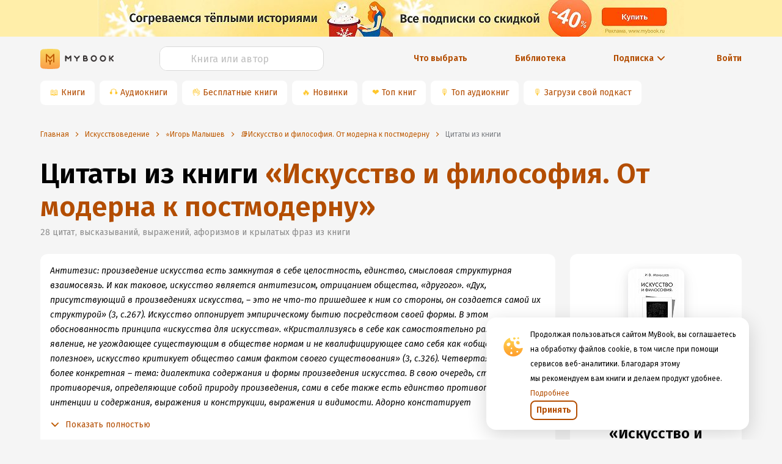

--- FILE ---
content_type: text/html; charset=utf-8
request_url: https://www.google.com/recaptcha/api2/anchor?ar=1&k=6Lc9jOkUAAAAAAS7Yqin2Ajp_JVBRmhKT0CNdA0q&co=aHR0cHM6Ly9teWJvb2sucnU6NDQz&hl=en&v=PoyoqOPhxBO7pBk68S4YbpHZ&size=invisible&anchor-ms=20000&execute-ms=30000&cb=k6tdge21844a
body_size: 48905
content:
<!DOCTYPE HTML><html dir="ltr" lang="en"><head><meta http-equiv="Content-Type" content="text/html; charset=UTF-8">
<meta http-equiv="X-UA-Compatible" content="IE=edge">
<title>reCAPTCHA</title>
<style type="text/css">
/* cyrillic-ext */
@font-face {
  font-family: 'Roboto';
  font-style: normal;
  font-weight: 400;
  font-stretch: 100%;
  src: url(//fonts.gstatic.com/s/roboto/v48/KFO7CnqEu92Fr1ME7kSn66aGLdTylUAMa3GUBHMdazTgWw.woff2) format('woff2');
  unicode-range: U+0460-052F, U+1C80-1C8A, U+20B4, U+2DE0-2DFF, U+A640-A69F, U+FE2E-FE2F;
}
/* cyrillic */
@font-face {
  font-family: 'Roboto';
  font-style: normal;
  font-weight: 400;
  font-stretch: 100%;
  src: url(//fonts.gstatic.com/s/roboto/v48/KFO7CnqEu92Fr1ME7kSn66aGLdTylUAMa3iUBHMdazTgWw.woff2) format('woff2');
  unicode-range: U+0301, U+0400-045F, U+0490-0491, U+04B0-04B1, U+2116;
}
/* greek-ext */
@font-face {
  font-family: 'Roboto';
  font-style: normal;
  font-weight: 400;
  font-stretch: 100%;
  src: url(//fonts.gstatic.com/s/roboto/v48/KFO7CnqEu92Fr1ME7kSn66aGLdTylUAMa3CUBHMdazTgWw.woff2) format('woff2');
  unicode-range: U+1F00-1FFF;
}
/* greek */
@font-face {
  font-family: 'Roboto';
  font-style: normal;
  font-weight: 400;
  font-stretch: 100%;
  src: url(//fonts.gstatic.com/s/roboto/v48/KFO7CnqEu92Fr1ME7kSn66aGLdTylUAMa3-UBHMdazTgWw.woff2) format('woff2');
  unicode-range: U+0370-0377, U+037A-037F, U+0384-038A, U+038C, U+038E-03A1, U+03A3-03FF;
}
/* math */
@font-face {
  font-family: 'Roboto';
  font-style: normal;
  font-weight: 400;
  font-stretch: 100%;
  src: url(//fonts.gstatic.com/s/roboto/v48/KFO7CnqEu92Fr1ME7kSn66aGLdTylUAMawCUBHMdazTgWw.woff2) format('woff2');
  unicode-range: U+0302-0303, U+0305, U+0307-0308, U+0310, U+0312, U+0315, U+031A, U+0326-0327, U+032C, U+032F-0330, U+0332-0333, U+0338, U+033A, U+0346, U+034D, U+0391-03A1, U+03A3-03A9, U+03B1-03C9, U+03D1, U+03D5-03D6, U+03F0-03F1, U+03F4-03F5, U+2016-2017, U+2034-2038, U+203C, U+2040, U+2043, U+2047, U+2050, U+2057, U+205F, U+2070-2071, U+2074-208E, U+2090-209C, U+20D0-20DC, U+20E1, U+20E5-20EF, U+2100-2112, U+2114-2115, U+2117-2121, U+2123-214F, U+2190, U+2192, U+2194-21AE, U+21B0-21E5, U+21F1-21F2, U+21F4-2211, U+2213-2214, U+2216-22FF, U+2308-230B, U+2310, U+2319, U+231C-2321, U+2336-237A, U+237C, U+2395, U+239B-23B7, U+23D0, U+23DC-23E1, U+2474-2475, U+25AF, U+25B3, U+25B7, U+25BD, U+25C1, U+25CA, U+25CC, U+25FB, U+266D-266F, U+27C0-27FF, U+2900-2AFF, U+2B0E-2B11, U+2B30-2B4C, U+2BFE, U+3030, U+FF5B, U+FF5D, U+1D400-1D7FF, U+1EE00-1EEFF;
}
/* symbols */
@font-face {
  font-family: 'Roboto';
  font-style: normal;
  font-weight: 400;
  font-stretch: 100%;
  src: url(//fonts.gstatic.com/s/roboto/v48/KFO7CnqEu92Fr1ME7kSn66aGLdTylUAMaxKUBHMdazTgWw.woff2) format('woff2');
  unicode-range: U+0001-000C, U+000E-001F, U+007F-009F, U+20DD-20E0, U+20E2-20E4, U+2150-218F, U+2190, U+2192, U+2194-2199, U+21AF, U+21E6-21F0, U+21F3, U+2218-2219, U+2299, U+22C4-22C6, U+2300-243F, U+2440-244A, U+2460-24FF, U+25A0-27BF, U+2800-28FF, U+2921-2922, U+2981, U+29BF, U+29EB, U+2B00-2BFF, U+4DC0-4DFF, U+FFF9-FFFB, U+10140-1018E, U+10190-1019C, U+101A0, U+101D0-101FD, U+102E0-102FB, U+10E60-10E7E, U+1D2C0-1D2D3, U+1D2E0-1D37F, U+1F000-1F0FF, U+1F100-1F1AD, U+1F1E6-1F1FF, U+1F30D-1F30F, U+1F315, U+1F31C, U+1F31E, U+1F320-1F32C, U+1F336, U+1F378, U+1F37D, U+1F382, U+1F393-1F39F, U+1F3A7-1F3A8, U+1F3AC-1F3AF, U+1F3C2, U+1F3C4-1F3C6, U+1F3CA-1F3CE, U+1F3D4-1F3E0, U+1F3ED, U+1F3F1-1F3F3, U+1F3F5-1F3F7, U+1F408, U+1F415, U+1F41F, U+1F426, U+1F43F, U+1F441-1F442, U+1F444, U+1F446-1F449, U+1F44C-1F44E, U+1F453, U+1F46A, U+1F47D, U+1F4A3, U+1F4B0, U+1F4B3, U+1F4B9, U+1F4BB, U+1F4BF, U+1F4C8-1F4CB, U+1F4D6, U+1F4DA, U+1F4DF, U+1F4E3-1F4E6, U+1F4EA-1F4ED, U+1F4F7, U+1F4F9-1F4FB, U+1F4FD-1F4FE, U+1F503, U+1F507-1F50B, U+1F50D, U+1F512-1F513, U+1F53E-1F54A, U+1F54F-1F5FA, U+1F610, U+1F650-1F67F, U+1F687, U+1F68D, U+1F691, U+1F694, U+1F698, U+1F6AD, U+1F6B2, U+1F6B9-1F6BA, U+1F6BC, U+1F6C6-1F6CF, U+1F6D3-1F6D7, U+1F6E0-1F6EA, U+1F6F0-1F6F3, U+1F6F7-1F6FC, U+1F700-1F7FF, U+1F800-1F80B, U+1F810-1F847, U+1F850-1F859, U+1F860-1F887, U+1F890-1F8AD, U+1F8B0-1F8BB, U+1F8C0-1F8C1, U+1F900-1F90B, U+1F93B, U+1F946, U+1F984, U+1F996, U+1F9E9, U+1FA00-1FA6F, U+1FA70-1FA7C, U+1FA80-1FA89, U+1FA8F-1FAC6, U+1FACE-1FADC, U+1FADF-1FAE9, U+1FAF0-1FAF8, U+1FB00-1FBFF;
}
/* vietnamese */
@font-face {
  font-family: 'Roboto';
  font-style: normal;
  font-weight: 400;
  font-stretch: 100%;
  src: url(//fonts.gstatic.com/s/roboto/v48/KFO7CnqEu92Fr1ME7kSn66aGLdTylUAMa3OUBHMdazTgWw.woff2) format('woff2');
  unicode-range: U+0102-0103, U+0110-0111, U+0128-0129, U+0168-0169, U+01A0-01A1, U+01AF-01B0, U+0300-0301, U+0303-0304, U+0308-0309, U+0323, U+0329, U+1EA0-1EF9, U+20AB;
}
/* latin-ext */
@font-face {
  font-family: 'Roboto';
  font-style: normal;
  font-weight: 400;
  font-stretch: 100%;
  src: url(//fonts.gstatic.com/s/roboto/v48/KFO7CnqEu92Fr1ME7kSn66aGLdTylUAMa3KUBHMdazTgWw.woff2) format('woff2');
  unicode-range: U+0100-02BA, U+02BD-02C5, U+02C7-02CC, U+02CE-02D7, U+02DD-02FF, U+0304, U+0308, U+0329, U+1D00-1DBF, U+1E00-1E9F, U+1EF2-1EFF, U+2020, U+20A0-20AB, U+20AD-20C0, U+2113, U+2C60-2C7F, U+A720-A7FF;
}
/* latin */
@font-face {
  font-family: 'Roboto';
  font-style: normal;
  font-weight: 400;
  font-stretch: 100%;
  src: url(//fonts.gstatic.com/s/roboto/v48/KFO7CnqEu92Fr1ME7kSn66aGLdTylUAMa3yUBHMdazQ.woff2) format('woff2');
  unicode-range: U+0000-00FF, U+0131, U+0152-0153, U+02BB-02BC, U+02C6, U+02DA, U+02DC, U+0304, U+0308, U+0329, U+2000-206F, U+20AC, U+2122, U+2191, U+2193, U+2212, U+2215, U+FEFF, U+FFFD;
}
/* cyrillic-ext */
@font-face {
  font-family: 'Roboto';
  font-style: normal;
  font-weight: 500;
  font-stretch: 100%;
  src: url(//fonts.gstatic.com/s/roboto/v48/KFO7CnqEu92Fr1ME7kSn66aGLdTylUAMa3GUBHMdazTgWw.woff2) format('woff2');
  unicode-range: U+0460-052F, U+1C80-1C8A, U+20B4, U+2DE0-2DFF, U+A640-A69F, U+FE2E-FE2F;
}
/* cyrillic */
@font-face {
  font-family: 'Roboto';
  font-style: normal;
  font-weight: 500;
  font-stretch: 100%;
  src: url(//fonts.gstatic.com/s/roboto/v48/KFO7CnqEu92Fr1ME7kSn66aGLdTylUAMa3iUBHMdazTgWw.woff2) format('woff2');
  unicode-range: U+0301, U+0400-045F, U+0490-0491, U+04B0-04B1, U+2116;
}
/* greek-ext */
@font-face {
  font-family: 'Roboto';
  font-style: normal;
  font-weight: 500;
  font-stretch: 100%;
  src: url(//fonts.gstatic.com/s/roboto/v48/KFO7CnqEu92Fr1ME7kSn66aGLdTylUAMa3CUBHMdazTgWw.woff2) format('woff2');
  unicode-range: U+1F00-1FFF;
}
/* greek */
@font-face {
  font-family: 'Roboto';
  font-style: normal;
  font-weight: 500;
  font-stretch: 100%;
  src: url(//fonts.gstatic.com/s/roboto/v48/KFO7CnqEu92Fr1ME7kSn66aGLdTylUAMa3-UBHMdazTgWw.woff2) format('woff2');
  unicode-range: U+0370-0377, U+037A-037F, U+0384-038A, U+038C, U+038E-03A1, U+03A3-03FF;
}
/* math */
@font-face {
  font-family: 'Roboto';
  font-style: normal;
  font-weight: 500;
  font-stretch: 100%;
  src: url(//fonts.gstatic.com/s/roboto/v48/KFO7CnqEu92Fr1ME7kSn66aGLdTylUAMawCUBHMdazTgWw.woff2) format('woff2');
  unicode-range: U+0302-0303, U+0305, U+0307-0308, U+0310, U+0312, U+0315, U+031A, U+0326-0327, U+032C, U+032F-0330, U+0332-0333, U+0338, U+033A, U+0346, U+034D, U+0391-03A1, U+03A3-03A9, U+03B1-03C9, U+03D1, U+03D5-03D6, U+03F0-03F1, U+03F4-03F5, U+2016-2017, U+2034-2038, U+203C, U+2040, U+2043, U+2047, U+2050, U+2057, U+205F, U+2070-2071, U+2074-208E, U+2090-209C, U+20D0-20DC, U+20E1, U+20E5-20EF, U+2100-2112, U+2114-2115, U+2117-2121, U+2123-214F, U+2190, U+2192, U+2194-21AE, U+21B0-21E5, U+21F1-21F2, U+21F4-2211, U+2213-2214, U+2216-22FF, U+2308-230B, U+2310, U+2319, U+231C-2321, U+2336-237A, U+237C, U+2395, U+239B-23B7, U+23D0, U+23DC-23E1, U+2474-2475, U+25AF, U+25B3, U+25B7, U+25BD, U+25C1, U+25CA, U+25CC, U+25FB, U+266D-266F, U+27C0-27FF, U+2900-2AFF, U+2B0E-2B11, U+2B30-2B4C, U+2BFE, U+3030, U+FF5B, U+FF5D, U+1D400-1D7FF, U+1EE00-1EEFF;
}
/* symbols */
@font-face {
  font-family: 'Roboto';
  font-style: normal;
  font-weight: 500;
  font-stretch: 100%;
  src: url(//fonts.gstatic.com/s/roboto/v48/KFO7CnqEu92Fr1ME7kSn66aGLdTylUAMaxKUBHMdazTgWw.woff2) format('woff2');
  unicode-range: U+0001-000C, U+000E-001F, U+007F-009F, U+20DD-20E0, U+20E2-20E4, U+2150-218F, U+2190, U+2192, U+2194-2199, U+21AF, U+21E6-21F0, U+21F3, U+2218-2219, U+2299, U+22C4-22C6, U+2300-243F, U+2440-244A, U+2460-24FF, U+25A0-27BF, U+2800-28FF, U+2921-2922, U+2981, U+29BF, U+29EB, U+2B00-2BFF, U+4DC0-4DFF, U+FFF9-FFFB, U+10140-1018E, U+10190-1019C, U+101A0, U+101D0-101FD, U+102E0-102FB, U+10E60-10E7E, U+1D2C0-1D2D3, U+1D2E0-1D37F, U+1F000-1F0FF, U+1F100-1F1AD, U+1F1E6-1F1FF, U+1F30D-1F30F, U+1F315, U+1F31C, U+1F31E, U+1F320-1F32C, U+1F336, U+1F378, U+1F37D, U+1F382, U+1F393-1F39F, U+1F3A7-1F3A8, U+1F3AC-1F3AF, U+1F3C2, U+1F3C4-1F3C6, U+1F3CA-1F3CE, U+1F3D4-1F3E0, U+1F3ED, U+1F3F1-1F3F3, U+1F3F5-1F3F7, U+1F408, U+1F415, U+1F41F, U+1F426, U+1F43F, U+1F441-1F442, U+1F444, U+1F446-1F449, U+1F44C-1F44E, U+1F453, U+1F46A, U+1F47D, U+1F4A3, U+1F4B0, U+1F4B3, U+1F4B9, U+1F4BB, U+1F4BF, U+1F4C8-1F4CB, U+1F4D6, U+1F4DA, U+1F4DF, U+1F4E3-1F4E6, U+1F4EA-1F4ED, U+1F4F7, U+1F4F9-1F4FB, U+1F4FD-1F4FE, U+1F503, U+1F507-1F50B, U+1F50D, U+1F512-1F513, U+1F53E-1F54A, U+1F54F-1F5FA, U+1F610, U+1F650-1F67F, U+1F687, U+1F68D, U+1F691, U+1F694, U+1F698, U+1F6AD, U+1F6B2, U+1F6B9-1F6BA, U+1F6BC, U+1F6C6-1F6CF, U+1F6D3-1F6D7, U+1F6E0-1F6EA, U+1F6F0-1F6F3, U+1F6F7-1F6FC, U+1F700-1F7FF, U+1F800-1F80B, U+1F810-1F847, U+1F850-1F859, U+1F860-1F887, U+1F890-1F8AD, U+1F8B0-1F8BB, U+1F8C0-1F8C1, U+1F900-1F90B, U+1F93B, U+1F946, U+1F984, U+1F996, U+1F9E9, U+1FA00-1FA6F, U+1FA70-1FA7C, U+1FA80-1FA89, U+1FA8F-1FAC6, U+1FACE-1FADC, U+1FADF-1FAE9, U+1FAF0-1FAF8, U+1FB00-1FBFF;
}
/* vietnamese */
@font-face {
  font-family: 'Roboto';
  font-style: normal;
  font-weight: 500;
  font-stretch: 100%;
  src: url(//fonts.gstatic.com/s/roboto/v48/KFO7CnqEu92Fr1ME7kSn66aGLdTylUAMa3OUBHMdazTgWw.woff2) format('woff2');
  unicode-range: U+0102-0103, U+0110-0111, U+0128-0129, U+0168-0169, U+01A0-01A1, U+01AF-01B0, U+0300-0301, U+0303-0304, U+0308-0309, U+0323, U+0329, U+1EA0-1EF9, U+20AB;
}
/* latin-ext */
@font-face {
  font-family: 'Roboto';
  font-style: normal;
  font-weight: 500;
  font-stretch: 100%;
  src: url(//fonts.gstatic.com/s/roboto/v48/KFO7CnqEu92Fr1ME7kSn66aGLdTylUAMa3KUBHMdazTgWw.woff2) format('woff2');
  unicode-range: U+0100-02BA, U+02BD-02C5, U+02C7-02CC, U+02CE-02D7, U+02DD-02FF, U+0304, U+0308, U+0329, U+1D00-1DBF, U+1E00-1E9F, U+1EF2-1EFF, U+2020, U+20A0-20AB, U+20AD-20C0, U+2113, U+2C60-2C7F, U+A720-A7FF;
}
/* latin */
@font-face {
  font-family: 'Roboto';
  font-style: normal;
  font-weight: 500;
  font-stretch: 100%;
  src: url(//fonts.gstatic.com/s/roboto/v48/KFO7CnqEu92Fr1ME7kSn66aGLdTylUAMa3yUBHMdazQ.woff2) format('woff2');
  unicode-range: U+0000-00FF, U+0131, U+0152-0153, U+02BB-02BC, U+02C6, U+02DA, U+02DC, U+0304, U+0308, U+0329, U+2000-206F, U+20AC, U+2122, U+2191, U+2193, U+2212, U+2215, U+FEFF, U+FFFD;
}
/* cyrillic-ext */
@font-face {
  font-family: 'Roboto';
  font-style: normal;
  font-weight: 900;
  font-stretch: 100%;
  src: url(//fonts.gstatic.com/s/roboto/v48/KFO7CnqEu92Fr1ME7kSn66aGLdTylUAMa3GUBHMdazTgWw.woff2) format('woff2');
  unicode-range: U+0460-052F, U+1C80-1C8A, U+20B4, U+2DE0-2DFF, U+A640-A69F, U+FE2E-FE2F;
}
/* cyrillic */
@font-face {
  font-family: 'Roboto';
  font-style: normal;
  font-weight: 900;
  font-stretch: 100%;
  src: url(//fonts.gstatic.com/s/roboto/v48/KFO7CnqEu92Fr1ME7kSn66aGLdTylUAMa3iUBHMdazTgWw.woff2) format('woff2');
  unicode-range: U+0301, U+0400-045F, U+0490-0491, U+04B0-04B1, U+2116;
}
/* greek-ext */
@font-face {
  font-family: 'Roboto';
  font-style: normal;
  font-weight: 900;
  font-stretch: 100%;
  src: url(//fonts.gstatic.com/s/roboto/v48/KFO7CnqEu92Fr1ME7kSn66aGLdTylUAMa3CUBHMdazTgWw.woff2) format('woff2');
  unicode-range: U+1F00-1FFF;
}
/* greek */
@font-face {
  font-family: 'Roboto';
  font-style: normal;
  font-weight: 900;
  font-stretch: 100%;
  src: url(//fonts.gstatic.com/s/roboto/v48/KFO7CnqEu92Fr1ME7kSn66aGLdTylUAMa3-UBHMdazTgWw.woff2) format('woff2');
  unicode-range: U+0370-0377, U+037A-037F, U+0384-038A, U+038C, U+038E-03A1, U+03A3-03FF;
}
/* math */
@font-face {
  font-family: 'Roboto';
  font-style: normal;
  font-weight: 900;
  font-stretch: 100%;
  src: url(//fonts.gstatic.com/s/roboto/v48/KFO7CnqEu92Fr1ME7kSn66aGLdTylUAMawCUBHMdazTgWw.woff2) format('woff2');
  unicode-range: U+0302-0303, U+0305, U+0307-0308, U+0310, U+0312, U+0315, U+031A, U+0326-0327, U+032C, U+032F-0330, U+0332-0333, U+0338, U+033A, U+0346, U+034D, U+0391-03A1, U+03A3-03A9, U+03B1-03C9, U+03D1, U+03D5-03D6, U+03F0-03F1, U+03F4-03F5, U+2016-2017, U+2034-2038, U+203C, U+2040, U+2043, U+2047, U+2050, U+2057, U+205F, U+2070-2071, U+2074-208E, U+2090-209C, U+20D0-20DC, U+20E1, U+20E5-20EF, U+2100-2112, U+2114-2115, U+2117-2121, U+2123-214F, U+2190, U+2192, U+2194-21AE, U+21B0-21E5, U+21F1-21F2, U+21F4-2211, U+2213-2214, U+2216-22FF, U+2308-230B, U+2310, U+2319, U+231C-2321, U+2336-237A, U+237C, U+2395, U+239B-23B7, U+23D0, U+23DC-23E1, U+2474-2475, U+25AF, U+25B3, U+25B7, U+25BD, U+25C1, U+25CA, U+25CC, U+25FB, U+266D-266F, U+27C0-27FF, U+2900-2AFF, U+2B0E-2B11, U+2B30-2B4C, U+2BFE, U+3030, U+FF5B, U+FF5D, U+1D400-1D7FF, U+1EE00-1EEFF;
}
/* symbols */
@font-face {
  font-family: 'Roboto';
  font-style: normal;
  font-weight: 900;
  font-stretch: 100%;
  src: url(//fonts.gstatic.com/s/roboto/v48/KFO7CnqEu92Fr1ME7kSn66aGLdTylUAMaxKUBHMdazTgWw.woff2) format('woff2');
  unicode-range: U+0001-000C, U+000E-001F, U+007F-009F, U+20DD-20E0, U+20E2-20E4, U+2150-218F, U+2190, U+2192, U+2194-2199, U+21AF, U+21E6-21F0, U+21F3, U+2218-2219, U+2299, U+22C4-22C6, U+2300-243F, U+2440-244A, U+2460-24FF, U+25A0-27BF, U+2800-28FF, U+2921-2922, U+2981, U+29BF, U+29EB, U+2B00-2BFF, U+4DC0-4DFF, U+FFF9-FFFB, U+10140-1018E, U+10190-1019C, U+101A0, U+101D0-101FD, U+102E0-102FB, U+10E60-10E7E, U+1D2C0-1D2D3, U+1D2E0-1D37F, U+1F000-1F0FF, U+1F100-1F1AD, U+1F1E6-1F1FF, U+1F30D-1F30F, U+1F315, U+1F31C, U+1F31E, U+1F320-1F32C, U+1F336, U+1F378, U+1F37D, U+1F382, U+1F393-1F39F, U+1F3A7-1F3A8, U+1F3AC-1F3AF, U+1F3C2, U+1F3C4-1F3C6, U+1F3CA-1F3CE, U+1F3D4-1F3E0, U+1F3ED, U+1F3F1-1F3F3, U+1F3F5-1F3F7, U+1F408, U+1F415, U+1F41F, U+1F426, U+1F43F, U+1F441-1F442, U+1F444, U+1F446-1F449, U+1F44C-1F44E, U+1F453, U+1F46A, U+1F47D, U+1F4A3, U+1F4B0, U+1F4B3, U+1F4B9, U+1F4BB, U+1F4BF, U+1F4C8-1F4CB, U+1F4D6, U+1F4DA, U+1F4DF, U+1F4E3-1F4E6, U+1F4EA-1F4ED, U+1F4F7, U+1F4F9-1F4FB, U+1F4FD-1F4FE, U+1F503, U+1F507-1F50B, U+1F50D, U+1F512-1F513, U+1F53E-1F54A, U+1F54F-1F5FA, U+1F610, U+1F650-1F67F, U+1F687, U+1F68D, U+1F691, U+1F694, U+1F698, U+1F6AD, U+1F6B2, U+1F6B9-1F6BA, U+1F6BC, U+1F6C6-1F6CF, U+1F6D3-1F6D7, U+1F6E0-1F6EA, U+1F6F0-1F6F3, U+1F6F7-1F6FC, U+1F700-1F7FF, U+1F800-1F80B, U+1F810-1F847, U+1F850-1F859, U+1F860-1F887, U+1F890-1F8AD, U+1F8B0-1F8BB, U+1F8C0-1F8C1, U+1F900-1F90B, U+1F93B, U+1F946, U+1F984, U+1F996, U+1F9E9, U+1FA00-1FA6F, U+1FA70-1FA7C, U+1FA80-1FA89, U+1FA8F-1FAC6, U+1FACE-1FADC, U+1FADF-1FAE9, U+1FAF0-1FAF8, U+1FB00-1FBFF;
}
/* vietnamese */
@font-face {
  font-family: 'Roboto';
  font-style: normal;
  font-weight: 900;
  font-stretch: 100%;
  src: url(//fonts.gstatic.com/s/roboto/v48/KFO7CnqEu92Fr1ME7kSn66aGLdTylUAMa3OUBHMdazTgWw.woff2) format('woff2');
  unicode-range: U+0102-0103, U+0110-0111, U+0128-0129, U+0168-0169, U+01A0-01A1, U+01AF-01B0, U+0300-0301, U+0303-0304, U+0308-0309, U+0323, U+0329, U+1EA0-1EF9, U+20AB;
}
/* latin-ext */
@font-face {
  font-family: 'Roboto';
  font-style: normal;
  font-weight: 900;
  font-stretch: 100%;
  src: url(//fonts.gstatic.com/s/roboto/v48/KFO7CnqEu92Fr1ME7kSn66aGLdTylUAMa3KUBHMdazTgWw.woff2) format('woff2');
  unicode-range: U+0100-02BA, U+02BD-02C5, U+02C7-02CC, U+02CE-02D7, U+02DD-02FF, U+0304, U+0308, U+0329, U+1D00-1DBF, U+1E00-1E9F, U+1EF2-1EFF, U+2020, U+20A0-20AB, U+20AD-20C0, U+2113, U+2C60-2C7F, U+A720-A7FF;
}
/* latin */
@font-face {
  font-family: 'Roboto';
  font-style: normal;
  font-weight: 900;
  font-stretch: 100%;
  src: url(//fonts.gstatic.com/s/roboto/v48/KFO7CnqEu92Fr1ME7kSn66aGLdTylUAMa3yUBHMdazQ.woff2) format('woff2');
  unicode-range: U+0000-00FF, U+0131, U+0152-0153, U+02BB-02BC, U+02C6, U+02DA, U+02DC, U+0304, U+0308, U+0329, U+2000-206F, U+20AC, U+2122, U+2191, U+2193, U+2212, U+2215, U+FEFF, U+FFFD;
}

</style>
<link rel="stylesheet" type="text/css" href="https://www.gstatic.com/recaptcha/releases/PoyoqOPhxBO7pBk68S4YbpHZ/styles__ltr.css">
<script nonce="oOMV2qmDx-ep4HayMLyL3A" type="text/javascript">window['__recaptcha_api'] = 'https://www.google.com/recaptcha/api2/';</script>
<script type="text/javascript" src="https://www.gstatic.com/recaptcha/releases/PoyoqOPhxBO7pBk68S4YbpHZ/recaptcha__en.js" nonce="oOMV2qmDx-ep4HayMLyL3A">
      
    </script></head>
<body><div id="rc-anchor-alert" class="rc-anchor-alert"></div>
<input type="hidden" id="recaptcha-token" value="[base64]">
<script type="text/javascript" nonce="oOMV2qmDx-ep4HayMLyL3A">
      recaptcha.anchor.Main.init("[\x22ainput\x22,[\x22bgdata\x22,\x22\x22,\[base64]/[base64]/[base64]/ZyhXLGgpOnEoW04sMjEsbF0sVywwKSxoKSxmYWxzZSxmYWxzZSl9Y2F0Y2goayl7RygzNTgsVyk/[base64]/[base64]/[base64]/[base64]/[base64]/[base64]/[base64]/bmV3IEJbT10oRFswXSk6dz09Mj9uZXcgQltPXShEWzBdLERbMV0pOnc9PTM/bmV3IEJbT10oRFswXSxEWzFdLERbMl0pOnc9PTQ/[base64]/[base64]/[base64]/[base64]/[base64]\\u003d\x22,\[base64]\\u003d\x22,\x22IU3ChMKSOhJCLADCpWLDkMKWw6zCvMOow5nCicOwZMKhwqvDphTDuR7Dm2InwrrDscKtTsKREcKeO3kdwrMVwpA6eBzDggl4w7/CoDfCl2RMwobDjS3DnUZUw4LDiGUOw5c7w67DrC/CiCQ/w6DCmHpjM1ptcXjDmCErM8OkTFXCmcOwW8Ocwq1uDcK9woLCtMOAw6TCqRXCnngVBiIaEl0/w6jDkQFbWDHCgWhUwqHCqMOiw6ZNKcO/[base64]/DgjLDkkvCo8Omwr9KFjTCqmMRwoxaw79fw6FcJMOrDx1aw7PCqMKQw63CjCLCkgjCmGfClW7CnhphV8OFOUdCLcKSwr7DgQ47w7PCqgfDgcKXJsKDL0XDmcKLw7LCpyvDhiI+w5zCngMRQ2ldwr9YHsOjBsK3w4/CnH7CjUnCpcKNWMKABRpefxwWw6/DqcKbw7LCrWZAWwTDqgg4AsOhZAF7WwnDl0zDhCASwqYBwqAxaMKLwpJ1w4Uxwol+eMOkeXE9Og/CoVzCozUtVxsTQxLDn8KOw4k7w7DDmcOQw5tBwoPCqsKZCxFmwqzCnQrCtXxNccOJcsKxwqDCmsKAwpPCoMOjXWPDlsOjb0/DtiFSRnhwwqdEwpokw6fCosKewrXCscKzwosfTg/DiVkHw6DCgsKjeTVCw5lVw4Rnw6bCmsK1w4DDrcO+Uh5Xwrw7wo9caSnCjcK/w6YkwqZ4wr9QawLDoMK4FDcoMzHCqMKXKMOMwrDDgMOWcMKmw4IsAsK+wqwpwq3CscK4a2Nfwq0Jw6VmwrEZw7XDpsKQccKCwpBycyTCpGM0w44LfScuwq0jw7PDkMO5wrbDg8Kew7wHwqB3DFHDlcKMwpfDuFHCsMOjYsKAw7XChcKna8K9CsOkcjrDocK/dU7Dh8KhH8OLdmvCkMO6d8OMw7JvQcKNw5zCg217wosqfjsvwo7DsG3DscOXwq3DiMKxER9/w7DDlsObwpnCqGvCpCFjwp9tRcOrVsOMwofCmsKUwqTChlDCgMO+f8KEN8KWwq7DpHVaYXVlRcKGeMK8HcKhwoPCqMONw4E5w6Bww6PCswkfwpvChVXDlXXCr3rCpmoHw4fDnsKCM8KKwplhVxk7wpXCtsOAM13CrX5VwoMhw6lhPMKvQFIgbcKkKm/DrSBlwr4HwqfDuMO5QMKhJsO0wpVnw6vCoMKcccK2XMKVZ8K5Ok8ewoLCr8KhARvCsX7DmMKZV1MTaDoXKR/[base64]/[base64]/CocKqAcOQCcKbH8KjRVnCjGdiwrHCgVp2OVtAIQLDlUPDthHCssKzTUB0wqFXwrRew5/[base64]/wp7DigNzwpMhJcOmZsOiw4QEw6APTMOlQ8KxW8OULsKHw4MkLW3CsFjDscOiwr/[base64]/DvEjCq8KiwoLDpcOZw4poKgNow77CisKzbMK9w4hkwpLClMOVw5XDmMKBFMOEw4zCukkHw5cuYyEUw4wXdsOQdBNVw5AVwq3CnHQXw4LCq8KyOxQmdCXDmAfChsO7w6/CvcKVwqhFUkBkwp7Dng7CpcKwdU5QwqPCgMKbw5MRFVo+w5/[base64]/[base64]/ChksywpwVwpIdf2x0w7oAw4Uow7/CtTEOwqbCs8OOw70jRcOTUcKxwpUMwpjDkRrCt8KSwqHDr8KjwrJWasO8w4Rea8OkwpbCg8KMw4V8McKlwr1awovCjQHCnMKzwq9JFMKGeiJqwp/CiMKWMcK7JH9VesKqw7BkYsKyWMKDw6pOAz0Vf8ORRMKXwoxfB8O0S8OLw7dXw5fDuCfDt8Otw77CpFLDlcOXL23CocKUEsKHBsObw4/DnQhcccK1w57DscObG8OwwoNPw57DhlItw64hQ8KEwo/CusOsSsO7bkTDhDwLSWU1SRnDnwvCkMKwYFoGwpzDlWJ5wp3DocKVw4XCg8O9GBPCuRTDq0rDk29TNsO/[base64]/[base64]/[base64]/[base64]/[base64]/[base64]/CvsOfZhs9w6pwwrlnw57DhiJ2PsK1aHQcZ13ChsK2wrHDvGB4wqEsM2oJLBZjw5NxMhI7wqtPw6oiJEBnwobCh8O+w5XCh8KDwqhgF8OzwrzCgcKYMRXDiVrCgsO6JsOKfsOQwrbDiMKhUA5dbErCrFUgCcOdecKAWWoMelA7wpZcwqTCrcK8TzUxN8OGwo/DisOAdcOywpXDvcOQA27DoBomw6o2XGM3w6FYw4TDjcKbHMKATC8DUcK5wrFHYx1KY27DrcKYw4sow6LDpSrDrVYQX0Newr8bwqjDrMOgw5oqwoPCt0nCjMO1D8K4w7LCksOvAwzCoiTDisOSwp4TfwMhw4p8wohdw5/DjEDDkC8yL8ORdidzw7XCgD/DgcOiKsKkFMOBGsKjw7bCjsKQw6VhHjdpw4XDpcOvw7HDssO7w6ove8OOV8OCwq5OwoDDn1/CicKiw5zCjHjDoU49ERXDr8K0w7Yuw47Dj2jCscOTKcKjKMKpwrvDoMOtw4JwwpvCsi3CvsKmw73CiUzCjMOmKcK/TMOtaEjDsMKAZMK5P2JOwqZtw7rDmWPCicOZw6gSwp0CQzdWw6TDucO7wqXDu8OmwpfDn8KGw69lwrdFI8KVEMOLw6zDrsKiw7XDi8KRwqgNw6HCnR9QZzEGXsOqw5www4/CsS/DpznDocOQwrLDrhrCqMOlwr5Pw4jDuFXDrhkNwqQOGMKHdcOGZw3DqMO9woowD8OWYjk2McKowpRRwojCkXTDkcK/w6o4Bw06w60lFl9uw48IIcOWfjDDh8OyQjHClcKqMMOsJkDClVjCjsOow7bCkcKMHi5zw6tcwpVrfXZdPsOLH8KKwrXDhcOxM3bDt8OewpINwowZw5MGw4DCncOdPcOOwp/DnDXDsnLClMK1BcKnPS9Iw5fDuMK9wo7CrhRgw4LCucK2w7dpS8OvG8KoA8OcUT8oSMOLw53CslQ5Q8O8VHYXQA/CpVPDnsKROHVvw6PDgT5cwoN7NAvDnCx2wrnDghvCrA0zOVtUwq7DpHFEQsKvwqQFwrXDqS8rw7zChEpSe8OLUcK7L8OyBsOzOE7DoAFyw4rCvxzDojBlacK6w7kuwqLDg8O/V8OIBVbDvcOId8OiFMKKw6HDt8KJFkh8W8Obw6bCkVnCn1wiwp0NSsKQw4fChMK0E0gme8ObwqLDnkITGMKBw6HCvw3DjMO5wop3V3pEwrXDnVrCmsO2w5EuwqTDp8OhwrzDrlpGVDXCmsK/EsK8wpTCgsKQwqRyw7rCrcKpPVrDjcKodDzCscKVUxHCn17CiMKcd2vCtyHDuMOTw5t/H8KxSMKAL8KzXUTDtsOLVcOOEMOwWsK5w6vClsKGUDMowpnCmsOEFW3DssOIAMK/DsO0wq9swqhgaMKsw6zDqMOqRcOyHTfChUjCtcOjw7Emwqlbw7FXw7/CtFTDrWXDniHDtxbDk8OKVsOWwrvCmsOrwq3DgcOEw53Dk0p4GsODYDXDmgUow5TCmGBXw6dAMUzCpTvCk3TCusOLeMKfOMO6XcKnNl4CXWotwoogCcKFwr/DuXoQw59fw7zDpMKuOcKQw5B7wqzDli3CuWEuFQjCkkPCiTRiw4RKw4kLaFvCoMKkwojCjcKVw5Usw4DDm8ORw7hkwp8Ba8OUOMOhR8KFNMKtwr7CtsOJwojDgsKDKB0lJgsjwozDvMKwVlLDlHM4EsO6IsKkw7TCocKwQcOefMK/w5XCo8OmwqPCjMOQNS8Mw75UwrZABcO8GMK/asOEw7gbB8KZHRTCqRfDrcO/wrcSaAPCrD7Dj8OFecO6eMKnIMOMw5plDMKPbSwcZzbDtXjDvsKDw6k6MgbDhDRPeCdocQsHJ8OCwrjCssO7csOwS2IfOmvCjMOrT8OfA8KmwrkrVMK2w7M+RsK4wrFrKw0Wa21bcD8fdsOdbgvCsUfChzM8w5puwqTCjMOONk0Kw5pZfsKMwpzCiMKEw5/Ci8Ocw7vDtcONDsO/woUqwoDCtGjDjcKCPMOaYcONaCzDoXtOw70BVMOBwo7DqFBGwogZQcOhPhnDu8Oyw4tNwq3CiXEFw6DCoUZyw5rCqx4EwoZ5w41/PHDCgMK7esONw78IwqzCucKAw77Cmy/DocOqb8OFw4TDjcKbVMOWwqXCrS3DrMOJCH/[base64]/CvcOGFsONNcO7K2BkwrlpwogswrLDkAdDLyoswq13AMKrI34oworCl0EyFA7CmMOOMsKowoxjw73Cl8OJWMOTw5LDlsKxYg/DusKLY8OkwqXDlXJVw4xqw5HDrcKodVQHwpzDsDUUw77Dtk/CmT4gSW7CgMK9w7DCs2lUw5jDh8K3NUZdw5/Dji0wwrTCrFQCw6bCvMKAc8Kvw7tNw5IKYsOQIVPDnMK6RcO8SAfDk1xKB0hNGk/Cg1NWJ3fDicOTMg8Mw5htw6Q4I28REMOBwrrCvVHCvcO4ZwLCi8KmM2k4wrpLwrphUMKvTcOkwrQawo7CjsOjw5sjwqFKwrZoBCLDrkLCp8KJPW9Ow7/[base64]/DqMKofhXDuTVkHnbDvsKFQG0PbR7Ds8O3UBZCEsOzwqUUQ8KawqnClwrDultnw7B8Pkxnw4YEB3bDrnjCihHDocOOw4/Cjyw0el/Cr2UQw6XCnsKZU2NXG23DsRYKfMKPwpTCmnfCnA/[base64]/CnjDCnX1Qw6DCoS3CgMOrAMOpBcKawpfDtkTCmMKOLsKOZEFBwq7Dt1/Cg8KgwoTDl8KNeMKSwpDDongYO8K2w6/DgcKrb8O8w4HCq8O5P8KPwpJ7w7liWjcCW8OoGcKpwoJ+wo8jwpU6T3FXPWHDhD3DscKAwqIKw4MywqjDnWd0Ck/CqGpyY8OIKwRySsKVZsKvwqvCscK2w4jDtXZ3eMOXwrPCt8OlZAfCvggPwoHDusKLOMKGOm0mw53DuDhiWyo3w7UvwoMwM8OWF8ObOR/DnMOGXFjDlMOLLnzDgsOWNjRWXBk6eMKAwrhUClFewrBlLCLCiUwzBjdDF1FPfh7Di8OywqfCosOJV8O8QE/[base64]/[base64]/Cl3DDrsOaDzBBw5lYU8OWKcKEwpJlM8O5wqguwoxMO3Fvw6cNwo9lc8OEEz7Clj/Cv351w6bDiMOCwq7CvMKUwpLDsBfCkXrChsKAbsKMw4PCocKNGsOgw6/ClhNjw7UXLMKWwosNwrZlwpXCqsKzO8KXwrJzw4s4TjLCqsOZwpPDlRAiwpXDg8O/MsOYwpEhwqnDmmvCt8KEw4TCo8K9BQTDjgDDtMOxw6d+wobDo8Kiwqxsw6UpAFXDvEfCnnvDocOONsKFw6AtLzTDk8OAwoJxDA3DgsKkw6XDh2DCs8OQw4TChsO3eWoxdMKvFgLCmcOPw7kTEsOrw55Hwp0Sw7/DsMOpEW3CusK5bTAfb8OFw7N7RmptN3/CmFnDkFIOw5V/[base64]/w5MdGcOCLmnDgcKFw51uw4vCv8KjIMOkwpXCplIFwrXCpcONw7pgOjBWwpbDrcKSWwRFYHbDj8OQwrLDhRA7EcKpwrXDu8OMwqXCq8OAFzjDsGrDnsOBFcOuw4h7c0Z/[base64]/CoyY2HMOVNxExwqofQsKuwrjDoGbCmmXDnCHCjsOMwrjDgcK9XMOafW9Gw4NQVld/UMOTZ1fDpMKrPsKjw4IxKSbDtRkOT2bDs8Knw4QFRMK8ZS9vw68KwoUiwrNqwrjCt0XCvcOqCQAwZMOwS8KrccOePRVMwq7DgB0Uw7tnVi/CsMOnwqQ/bUpzwocHwoLCl8KYAMKJBXFtVlXCpsKxF8OQV8OFTFcEPk7Dr8KwdsOvw4fDmyDDlGJsT3TDrx5JY3UVw5zDkjzDk0bDhnPCv8OIw4XDu8ORHsOwA8O9w5ZkXVMefMKEwo3CkMK6VsONHFN8dsOWw7Rbwq3Dr2NGw53Cr8OuwqUdwoN/w5jCqCPDg0bDm1HCrMK/FMKofzx1wqXDq1DDiREOdEvCmzvDtsO5woLDqcKAR2R7w5/[base64]/CnMKsw61nw5Bjw7VpbsOOQcOmw5DDjMOrwpQBK8KbwqlAwpfCjsODP8OIwp8Rw6kIWi53GD5UwrDCo8KlDsKFwpw6w5bDusKsIsKXw6zCrzPCuynDmRFnwoQCfMK0w7HDucKjwpjDsCLDjnt9N8KQbTt1w6zDo8O1QMOcw4drw5Jrwo/[base64]/eFRHDMOUwrp6a0RXwpXDiRxMTcKyw5DDo8KqRA/CtitnewzChSHDscKhwqbCnSvCpsKnw4nCnUHCjwzDrG4LY8OADX8YEkHDqgsGcDQgwr3CvcO3IEE3KTHCssKbwqMLMgQmdD/DqMO3wq/DoMKOw4rCjlDCocOXw4PCkQt+w5nCm8K5wpDCjsK9DU3DisKHw50zw59iw4fDuMO3w7gow5l+Il0YG8OvGB/DryXChMOzfsOmMMKsw4fDmsO6D8OKw5NDHMOvG1/CtwQ0w44/RcOnQ8KxfkgEwrlQOcK1CDPDpcKjPDnDgMKJNMO5bkzCjGlwHzzCmBnCoWNnL8OvIDl1w4LDoSrCssOlwrcEw5dLwrTDqcOKw65naFnDhsOMwpvDjG7DgcKIfMKaw5bDukrCiUDDp8Okw5PDlRpLBMK7Ni/CvQPDr8O2w5rCjjATX3HCpzTDmsOcDsKww4LDvBnConbCgwVqw4nCvcOofnTDgR9gfh7DnsOpC8KzIlfCvifDssK4TMK1IcOZw5LDu0gmw5DDoMK0EC5mwoTDvBDCp2xRwrRRwqbDkkdLEFjCjg3CmjMUK03DlQ7DrFrCti/ChgAJGyQfLkXDkSQFFH0jw7xXS8O6VE8MYWjDm3hOw6N4ZsO4TcOaUSh3Z8OLw4TCr2RoKMKUV8OeXsOpw6l9w41rw7TCqlQvwrVcwpPDmw/CrMKRCFPCjS1Hw53CksOxw49Lw7hdw4hgHMKOw5Fdw7bDpUrDuWtgRjF1wrbCjcKfIsOeY8OSVMO8w5PCs37ChnXCgMKPUi8LGnfDplY2GMKIAwJgNsKeMcKORlYbPBoHTcKVw6snw6dcwrXDgcO2EMOYwoQSw6bDjEk/w5lqVsKawo4LZyURw7QTRMOYw7gAYcKzwqLCrMOSwrkew7wQwpljAjoSM8KKw7YwJ8OdwpTDg8KswqtHIMKhLy0nwrULTMKFw7/DggQPwq/DgEQnwpsYwr7DnMO9wrnDvsOzw5nCm14xwqvDs2BvFTDCg8KTw7klHmVIEEHCpyrCllUiwq9UwrnDsX0PwrzCgzzDulzCosKiPx/DoyLCnjAzXgbCpMK9SlRow5/Dl3zDvzjDjXtSw5/DlsO6wq/DszxmwrcMfMOVD8OHwo/Cg8O0f8K6T8Ovwq/DkcK/DcOKMMOPQcOOwrnCgMORw60KwozDtQs8w7lGwpw6w6UDwrLDvxjDujPDp8Omwo3Dj047wqzDjsO+AnQlwrfCpGzCkQPCgH3DmE4TwoYUw6paw5YvH3lbJU8lOcKrL8KAwo8Mw6TDsGJPd2Yqw7/Ch8KjLcOJCRJYwpzCqsOAw5vDlMOUw5giw4DDsMKwIcOlw5jDtcO5ZF9+w4/Cq0jCg3nChUPCph/Cll3ChVQnfGZKwpZ2wrTDl2BcwqbCj8OwwpLDhsO6wpk5w615BsK+w4F4bXlyw6BaasKwwoVqw5I2PFIww4kJSwPClcO1GRkJw7/DlDLCocK5woPClcOsw63Do8KIQsKPZcK0w6o9AgcYDATCs8OKa8KKWsKBFcKCwonDmRTCgi3Dr3p8ZA10HsKoBzDDqTTCm0vCncOEdsO4FMOtwqMhC17DpsOZw7/Dl8KGCcKfwqtaw67Dv0rCpVpCHVpFwpzDjMOzw7LCgsKOwow5w55tF8KPB1jCv8Opw5U0wq3DjzbCp1gww6PDkn0URsKuwq/Ct2MWw4RMGMKXwoxcIgVdQDV4ZsKCQ3ceRsOXwq5XE21Iwpxfw6jCoMO5ZMKrw4LCtBHDgMKFT8O/w6tFM8KLw7pgw4pTUcO+O8OSC1/CjlDDuGPCk8KtVsOawoVyWsK0wrQYa8OCcsOLTCXDicOiNz3CggrDlsKRWHfDhiJkwokHwozCncOKIALDoMKyw4Z9w7/[base64]/CgWcFaAXDlcOmGh7CsWcHEsOMw5PDncK+XRLDqCfCtMO/PMK3KD3Dj8KBdcKewqjDhRpOwpLCuMOHZMOTasOIwq7Cpw9RQEHDmADCrTN6w6Qcw7LCqcKgAcKDR8K0wpkOCk5wwonCiMO/w6DDusOHwqw9LjhJGsKPB8OAwrkHU1Flw6tbw7XDg8OYw74ywp7Djid/[base64]/CisKZw5k5RTZrwpzDuR3Cq8KFTFloIWjCoTjDqzM9R3RLw6DCvUEEfMOIaMKsPj3Co8Ozw7fDrTHDk8OeAGrDq8K/w6dKw5ELfRFPUXnCqcOXSMO5UWcOTMKiw54SwrPDjiLDnQQmwpPCucKOB8OIFyXClC9pw6t9wrPDhMK/[base64]/Ck2jCm0RhNljDuMOGw6zCv8O5RcOZw7Q4wrvDvj4zw5fCn0hafsKmwpzCiMK4NMOLwoYWwqjDjsO8SsK5w7fCoXXCv8O9JmRmBws3w67ChQPCkMKaw6J3wofCqMKXwr/Cn8KUw600OA4/wpIuwpYpCBgoasKtfBLDhkpPUMOEw7scw7pmw5jCnCTCocKsHFDDnsKUwo51w6QxBsOlwqbCu1hwC8KQw7NkbGLDtCV2w5zDvybDgMKYDMK0C8KKAsObw5c6wo/CncOJIMKUwq3Cr8OMEFVuwocewo/DrMOzaMO1wotJwprDq8KOwpQEeWfClcOOX8OKGsO8QHNHw7dTSW4dwpLDocKmw6JNX8KmGMO2d8KDwobDlUzCkBR7w5TDmcOIw7HDlH7ComoAw4t0GGfCq3NVRsOaw49Mw47DscKrSgI0B8OMNMOMwpXDp8K/w5LCn8OTKTrDu8OyZMKOw6bDnjLCqMKJI0RRwo08wprDoMKFw7koJcKKRW/DjcKDw6rCoWDDqMOvXcKSwp1hN0EOCCVxORJCwrbCksKUfUx0w53CkTIcwrBvUMKJw6jDkcKBw63CnB4YWgoydC1zGXN9w5bDnCcoOsKLw4NUw7PDpQpnbsOkFMKZc8KmwrfDisO/[base64]/BlQ5CcObPMOLNMO4SsO5ZMOqw7HCgk/[base64]/DtMKbw7fCuggOEwsvKwbDjcONXMKMTjQTwrNQMsOLw51wEcKgP8Ofwp96NlJXwqPDnMOoajDDksKYw796w6TDmsK3wqbDlx/Dv8OIwpZSb8KMGwDDrsK5w7/DoUF0GsO/w7JBwrXDiwcrw6LDrcKEw5rDoMKOwp4Bw7/[base64]/fWTDojXDjsK4P0XDv8KAMWU4UsKeCBdgSsO0PXvDocKow6w9w5LChsKuwqAzwq59wozDpGDDrlfCqMKZHcKiIDnCs8K/Jm7Ct8K3NsOjw6hhw71iblgbw6Z8AAfChMKMw6LDo1NBwolZbsKhAMOeLMOAwqcVEndww7zDi8OSBMK+w6fCp8OgXFVKfcKSwqTDncKdw4/Dh8KWK3DDlMORw4/DsxDDvS3DsVYrXT/DrMO2wqI/EcK1wqFQE8OnZMOAw7wya2PCmCfCsXvDi3jDu8OGAi/Dugsww73DiBfCpsKTKS5ZwpLCmsOHw6IBw4V2E34ud0RoCMONw4l4w5suw6XDoyliw4QXw5VEw5sbwq/CkcOiPsORBy9AJMKjwrBpHMO8w7vDscKEw5NzOsOgw4gvJXpyDMO4ahzDtcKrwohBwodcwoPDncK0BsKYbgbDl8Knwq9/L8K9QQxjNMKrVCUuNGRBVsK9NWLCljzDmltLVAPCtkJtw69gwp58w7zCicKHwpfCscKqUMKSDlXDlmDCrz8MfsOHYsKHHHIWw4bDhnRDUMKSw4l+wqkpwpIcw6oXw7rCm8OKYMK1SsOzb3Q7wo9nw5tqw7XDiHQAGnvDqXpKFldMw6dVbU4uwpgjWkfDrMOZMDU7DBE/[base64]/[base64]/Cv8K5E8Kew7nCgcOYw7E2ZCQ9HsO3VcOnbCMKwohcL8ObwqrDvTcKAUfCt8KYwqA/[base64]/Dqg/CqG3DqcKQZUXDuA3DvFt5w6PDp18kw4Q5w67DulfDiwpWT03Cu0wNwovDgkfDnsOYdz7DpGRew6tcHG/CpcKdw457w5rCpAoOBCAWwoQATsOSAF3CicOlw6VzVMKhBcO9w7M/[base64]/[base64]/FcKKw61ywpRkWGfDgMKHJRIxw7UTVUfClMOJw7BYccKewrvDh1c8w5dKw4/[base64]/w6UFVMKSw5PCo0AnwrrCqcO+w5BDw5I/[base64]/DoRVCw4Ejwrs6w5fDscOIwrfCu8KiNm/[base64]/QMO9L3Eww6xYQcOuUsKJN8OWdsKzfMOQby93w5BUwp7CicKbwrPCvcO+WMOPFMK/E8OEwqPDil4BOcOTYcKKCcKLw5EDw6bCsiTCtSFRw4BXfyDCnkF6WHzClcKow4JWwoJXBMOAUcKJw5bDs8OOCl3CisO7f8OwQSI/[base64]/[base64]/CshHCoDxcw6HDrcKKw5nCoDDDjCHDs8KDHsKMAxFNEcKiw6PDp8KywqM5w77CsMO0V8OHw5BSw58QX3HClsKJw7wyDDR9w41MFUbCtSTClyLCmwwJwqATU8KPwr3DlzxzwotHH2/DqQDCucKvBkx+w7Yea8KhwokKSsOCw5dJJnvCh2bDmh9jwpPDvsKJw6kCw6UuMS/DksKAw5nDtwprwq/[base64]/w4trA8KTDcOCwoE2woQiwq4fw6LDqE/CvsOAZsKOIcOlGyPDkcOxwrlXIVHDnnVHwpBhw6TDh1sjw4coR25gY0TChzNIIMKNMMKOwrZ1TMO8w4PCtcOuwr8DDSDCt8KUw6rDs8K2ZMKnAFJjFXJkwoQgw71rw4NdwrzChjHCvsKOwrcKwoNgD8O5KAbCmBt5wpjCoMOUwr7CoS/CtVszbMKZTcKeAsOJZ8KHURTCjlQFNW1tSEzDjT1gwqDCqMOsTcOow7wtXsOmK8O6FMKjcwswHjgcEjPDoyYGwp93w6bDmVB6bcKIw7LDuMOLHcKxw5NJWW4JOcK+wp7Cmw/[base64]/[base64]/cxnDij5tO8KbKFrCuWXCuUTDsTNgAsKaNsKhw73DsMKAw6DDp8O3GcKOw5bCj1/Dt03DkzE/wrM6w6t7w4RlK8KRw47DiMKTHsK2wqTCpCHDjcKrQ8OOwpDCpMKsw5XChcKbw6Jpwp42woJiRS3CvyHDm2sAbMKLU8KNbsKvw7rDkiliw7FcfxrClgJfw6MQSirDncKDw4TDhcOBwo/[base64]/w7oCw4vDvcKmwr/[base64]/CnMOCw4NTRQ/Dgj7CoxVcwqw/[base64]/DqcK0XMKKYWdASivDmcKPOTjDo3MrwqLCsjRqw5woBXR+UCdww7rCp8OODxUlw5PCokdfw7YjwqTCkcKZVTTDlcKswr/CrXbDnzlzw4/[base64]/DssKvwpXDkzZ8wqXCn8ObT8OncsOzQzjCusKuMMOtKgFew746w6jDiMOeCcOwZcObwqfCi3jCg1k1wqXDl1zDlQtcwrjCnhM2wqlcflk9w7dcw4BbKhvDqy7CtsK7w6TCl2XCqMKib8OqH29WEcKJJ8O7wrjDrCPCs8ORNsKLFj3ChcOlwqLDr8K3FT7Ct8OiUMK/[base64]/DgcKgCSAXwq4OSwfCnXDCjcOMYsK7W8K1H8KKw7bCjDrDhl/CosORw65Hw5FiNcK9wr7Co1/[base64]/DrGQdwrPDrQ9bwqHDlQoGa8O4Gk41FsK2WsKJHTHDv8KRM8KSwpTDk8OABj1RwrZ0UAt8w5Zmw7/[base64]/[base64]/w4lzZsKDe8KmwqlhHRHCh2vCqUo2wqRTODjCmcKvw4nDthNxJyJYwqFowqFgwoFBOjTDmX/[base64]/DnmTDpzxYw5jCmFbDjcOXC143WsOlwq3DtwvCmyJ5ER7DpcK3w483wrNOZMKdw5vDlcKewqfDpMODwrTCg8KICMOkwrjCmQ7Cs8KPwr0pfsKFK0krwoPClcOvw5PCjwLDmmtxw7vDu3Qiw7BbwqDCs8O4NCnCuMO0w55ywr/CpXchdw3Cj3HDkcKlw6zDocKVLsKvw4JCMcOuw4rCs8OLahTDrFPCn2B6wpTDggHClMKQWRVNfBzCqsO+G8OhIV3ConPDu8OzwpYjwp3CgTXCpHZ5w6fDvU/CkjbDmsO1ccKawozDgHMTImPDqlQGUsOBXcKXTX8sWGzDs00fXUPCjSIQw4NxwpLDt8KqRMOrwrjCp8O6wo/DuFpoLsKOaDfCsSQfw7zDmMKLWmBYYMKfwoNgw7YSGnLCnMK3AcO+QWLCkB/[base64]/w4xEU8K9WAwvw6NIw6fDgsKUwqjCgMOpcsOFw5rDnnN5w7PCoUzClcKsJMKJfsOLwqohK8KTWcK5w50oEcOew7bDnMO+GUMjw7chPsOLwoxnw5R7wqjDlwHClWjCq8K/wpvCncKFwrLCpyfCssK1w5LCq8OPS8OhRWQsN1ZPHknDkXwJw57CpjjCiMOOeykjfsKPTCzDmQDCm0nCrsOGOsKpKRrDoMKTRD/[base64]/Cn8OuG8OJPsOeNMKxw67CqQgOOcOGXcOpwqh6w6rChyjCuBzDn8O9w53Cpl0DCMK3KxlrBS/DlMKGwp8uworCjMKxIgrCjhk1ZMKKw5ZxwrkCwoZfw5DDtMKcQwjDl8K2wpnDrVbCrsKtHsK3woNuw77CuGrCt8KPCMKqdU9EC8KdwpbDu3JlacKDSMORwoxrQcOpBBYgMcO0f8Oiw4HDg2VjD18Cw5nCnMKkc3LCvMKPw5vDlgfCumbDrQnCsRoWwq/[base64]/[base64]/CiBjDlcOGw49iwr1qCMK/NkvDpiQibcOtWx1aw7TDt8OOdcKcRnpdw71PC3/CksOoYwPDqhVMwrHChMKbw4EMw6bDr8KJf8OoaGfDh2XDiMOkw6zClGQ5w5/DpcOPw43CkTAMwpMJw4orG8KWB8KCwr7Cr3dvw5wcwp3DixN2wrbDl8K1RzXDosOvJcOnJzUOPXfDiTJAwrjDj8K/T8O1wozCoMOqJDpWw7VZwrVNSMOHOcO2EAUEOsOZX3o0woAsDMOjwpzCgFIOZcKVZMORd8K7w7IBwp4jwq3DhMK3w77ChjADZkPCsMKrw6sRw74kXCjCjwTDt8OuVzbDqcK2w4zCq8Kgw63CsggdYTQVw7EBw6/DnsKNw5tWS8OAwpPCnQp1wobDiH7DshrCjsKuw4cDw6ssb2crwrN1McOMwpoSMSbCpRPCmXskw4hBwox+JUTDoQfDg8KTwoI7EMOXwr/DvsONdiUPw60xaBcGw5BJZsKUw64lwplKwrh0CMK8BcOzwrVtCWNSFm3DsTRyPDTDvcK8UcOkNMKSUMOBHnI4wp8GbgLCn3TCocO8w6vDrcOzwrFUJWzDsMO/DU3DkRddJFlKGMKqHsKPXcKqw5fCqxvDpcOaw5rDp3ElDAJ6w5/DtMKeAsKnY8Kww7AHw5vCrcKDVMOmw6I7wpjCnw06QHkgw6/[base64]/[base64]/[base64]/DmcOLwovDgcOiDcKfwq08VSbDghonwobDoXIDVcKTE8K5Cl7CosOjG8KgYsKNwrwfw6bCgV3CvcKWbsK/Y8K7wqUsN8Kiw4RHwpjDjcOie2sBdcKTwop6cMO9K1HCo8Oew6tIJ8O2wprCpzTCmFo3w6QQw7RJZcOdL8KBKyDChkZiUsO/wqfDv8KnwrDDm8KAw5/CnDPChkbDncOlwpfClMOcw4LDmybChsKAK8KHMXLCjcO1wq7CrMOYw7HCgsODwp4IdsKLw6l4Ui0FwoUvwr4tKcK5wq/Ds0rCjMOmw4TDgcKJHBt3w5BAwrPCj8OwwqtoHcOjBU7Dt8Kkwo/CosOQw5HCqx3CjVvCocOgw6zCt8O/wqdbw7ZIesKMw4QUwpBKGMKFwpQOA8KSw7sXN8KGw7Q7w7hzw5DCkh3DsinCnnDCu8OLKMKBw5d4woLDrMOmL8O6ASInFMK0UzJzacOCFsKgS8K2HcO3wpzDtUHChsKGw7zCrD/[base64]/DjznDlg/DozV/wpbDjxMwSMO2IVjDjB7Dt8KYw4QZODRew60pOsODVMKfH0BQMUTChybClMOZNsOqJsKKXGvDlsKeW8OxVHbCiwHClcK+KcOywprCsyE0EEYUwqLDvMK0w6jDmMKc\x22],null,[\x22conf\x22,null,\x226Lc9jOkUAAAAAAS7Yqin2Ajp_JVBRmhKT0CNdA0q\x22,0,null,null,null,0,[21,125,63,73,95,87,41,43,42,83,102,105,109,121],[1017145,710],0,null,null,null,null,0,null,0,null,700,1,null,0,\[base64]/76lBhnEnQkZiJDzAxnryhAZzPMRGQ\\u003d\\u003d\x22,0,0,null,null,1,null,0,1,null,null,null,0],\x22https://mybook.ru:443\x22,null,[3,1,1],null,null,null,1,3600,[\x22https://www.google.com/intl/en/policies/privacy/\x22,\x22https://www.google.com/intl/en/policies/terms/\x22],\x22WYMODNNBeBMQNA1gpJfNsmnHRB4hh1kc9YOSwrQeP/Q\\u003d\x22,1,0,null,1,1769040772271,0,0,[248,105],null,[234],\x22RC-IoJDWp8s1A3X9A\x22,null,null,null,null,null,\x220dAFcWeA7z6XssfGt4dJQJUPp6iDPjrHYtIvQ8rU09xUhMwOUYO6c8AKgvGwlXPygVelizUx2MWIixrSKtki3l7B76p0LK1yt6NQ\x22,1769123572354]");
    </script></body></html>

--- FILE ---
content_type: image/svg+xml
request_url: https://mybook.ru/next/assets/Footer/mir-card.svg
body_size: 562
content:
<svg xmlns="http://www.w3.org/2000/svg" width="2500" height="708" viewBox="252.448 288.608 776.384 219.776"><path fill="#4DB45E" d="M461.664 288.608v.096c-.096 0-30.336-.096-38.4 28.8-7.392 26.496-28.224 99.616-28.8 101.632h-5.76s-21.312-74.752-28.8-101.728c-8.064-28.896-38.4-28.8-38.4-28.8h-69.056v219.776h69.088V377.855h5.76l40.32 130.528h47.968l40.32-130.432h5.76v130.432h69.088V288.608h-69.088zm252.384 0s-20.256 1.824-29.76 23.041L635.36 419.136h-5.76V288.608h-69.088v219.776h65.248s21.216-1.92 30.721-23.04l47.968-107.488h5.76v130.528h69.088V288.608h-65.249zm95.968 99.808v119.968h69.088v-70.048h74.849c32.64 0 60.256-20.832 70.528-49.888H810.016v-.032z"/><linearGradient id="a" gradientUnits="userSpaceOnUse" x1="1065.561" y1="-978.524" x2="1779.66" y2="-978.524" gradientTransform="matrix(.32 0 0 .32 459.34 646.84)"><stop offset=".3" stop-color="#00b4e6"/><stop offset="1" stop-color="#088ccb"/></linearGradient><path fill="url(#a)" d="M953.984 288.608H800.32c7.68 41.856 39.071 75.424 79.647 86.368a110.449 110.449 0 0 0 28.896 3.841h118.432c1.056-4.992 1.536-10.08 1.536-15.36.001-41.345-33.503-74.849-74.847-74.849z"/></svg>

--- FILE ---
content_type: application/x-javascript
request_url: https://mybook.ru/_next/static/chunks/348.f8c06d7a05a1bb536425.js
body_size: 1178
content:
(window.webpackJsonp_N_E=window.webpackJsonp_N_E||[]).push([[348],{iTll:function(M,N,D){"use strict";D.r(N),D.d(N,"ReactComponent",(function(){return A}));var j=D("q1tI");function g(){return(g=Object.assign||function(M){for(var N=1;N<arguments.length;N++){var D=arguments[N];for(var j in D)Object.prototype.hasOwnProperty.call(D,j)&&(M[j]=D[j])}return M}).apply(this,arguments)}var u=j.createElement("path",{fillRule:"evenodd",clipRule:"evenodd",d:"M8.486 13.376a1 1 0 00-.973 0l-2.697 1.502a1 1 0 01-1.474-1.033l.543-3.35a1 1 0 00-.27-.855L1.277 7.225a1 1 0 01.566-1.684l3.136-.483a1 1 0 00.754-.566l1.361-2.921a1 1 0 011.813 0l1.362 2.921a1 1 0 00.754.566l3.136.483a1 1 0 01.566 1.684l-2.34 2.415a1 1 0 00-.269.856l.542 3.349a1 1 0 01-1.473 1.033l-2.698-1.502z"});function A(M){return j.createElement("svg",g({viewBox:"0 0 16 16"},M),u)}N.default="[data-uri]"}}]);
//# sourceMappingURL=348.f8c06d7a05a1bb536425.js.map

--- FILE ---
content_type: application/x-javascript
request_url: https://mybook.ru/_next/static/chunks/pages/author/%5Bauthor%5D/%5Bbook%5D/citations-15e7e655410b76546417.js
body_size: 7526
content:
_N_E=(window.webpackJsonp_N_E=window.webpackJsonp_N_E||[]).push([[84],{"+qK2":function(t,e,n){"use strict";e.a=function(t){var e;return null===t||void 0===t||null===(e=t.toString())||void 0===e?void 0:e.replace(/\B(?=(\d{3})+(?!\d))/g,"\xa0")}},"1xUt":function(t,e,n){"use strict";n.d(e,"a",(function(){return j}));var i=n("7QVd"),o=n("0wRX"),c=(n("fv9D"),n("ZPTe")),r=n.n(c),a=n("vOnD"),s=a.f.div.withConfig({componentId:"sc-13x9oue-0"})(["h1{margin-bottom:4px;}margin-bottom:24px;"]),d=Object(a.f)(o.f).withConfig({componentId:"sc-13x9oue-1"})(["margin-top:4px;"]),l=Object(a.f)(r.a).withConfig({componentId:"sc-13x9oue-2"})(["display:flex;align-items:center;justify-content:flex-start;height:22px;padding:0 !important;margin-left:13px;div > b{font-size:xs;color:black;}svg{fill:brandYellow;}"]),u=a.f.div.withConfig({componentId:"sc-13x9oue-3"})(["display:flex;"]),b=(n("q1tI"),n("8CGM")),h=n("nKUr");function j(t){var e=t.count,n=t.countTexts,c=t.title,r=t.additionalCountText,a=t.className,j=t.description,g=t.rating;return Object(h.jsxs)(s,{className:a,children:[Object(h.jsx)(o.a,{children:c}),Object(h.jsxs)(u,{children:[Object(h.jsx)(i.a,{color:"#8C8C8C",number:e,text:"".concat(Object(b.a)(e,n)," ").concat(r||"")}),Object(h.jsx)(d,{children:j}),g&&Object(h.jsx)(l,{children:Object(h.jsx)(i.a,{number:g,color:"black",iconSize:"xxs",icon:Object(h.jsx)("svg",{viewBox:"0 0 16 16",width:"16",height:"16",fill:"#FFC72C",children:Object(h.jsx)("path",{fillRule:"evenodd",clipRule:"evenodd",d:"M8.486 13.376a1 1 0 00-.973 0l-2.697 1.502a1 1 0 01-1.474-1.033l.543-3.35a1 1 0 00-.27-.855L1.277 7.225a1 1 0 01.566-1.684l3.136-.483a1 1 0 00.754-.566l1.361-2.921a1 1 0 011.813 0l1.362 2.921a1 1 0 00.754.566l3.136.483a1 1 0 01.566 1.684l-2.34 2.415a1 1 0 00-.269.856l.542 3.349a1 1 0 01-1.473 1.033l-2.698-1.502z"})}),bold:!0})})]})]})}},26:function(t,e,n){n("j36g"),t.exports=n("3MCJ")},"3MCJ":function(t,e,n){(window.__NEXT_P=window.__NEXT_P||[]).push(["/author/[author]/[book]/citations",function(){return n("cefT")}])},"7QVd":function(t,e,n){"use strict";n("q1tI");var i=n("yhNM"),o=n("iSJy"),c=n("rtU3"),r=n("rPha"),a=c.c.div.withConfig({componentId:"sc-1s4c57r-0"})(["width:fit-content;display:flex;justify-content:center;align-items:center;color:footnote;font-size:",";font-weight:s;line-height:xs;b{height:16px;line-height:17px;font-weight:l;margin-left:1unit;}strong{font-weight:l;line-height:xxs;color:blackColor;}"],(function(t){return t.iconLeft,r.v.fontSize("xs")})),s=n("+qK2"),d=n("nKUr"),l=function(t){var e=t.link,n=t.children;return e?Object(d.jsx)(o.a,{href:e,outer:!0,children:n}):Object(d.jsx)(a,{children:n})};e.a=function(t){var e=t.number,n=t.text,o=t.iconName,c=t.color,r=void 0===c?"#595959":c,a=t.bold,u=t.link,b=t.iconSize,h=void 0===b?"xs":b,j=t.icon;return e&&(e=Object(s.a)(e)),Object(d.jsx)(l,{link:u,children:Object(d.jsxs)(d.Fragment,{children:[j,o&&Object(d.jsx)(i.a,{type:o,size:h,fill:r}),Object(d.jsx)("div",{style:{height:"22px"},children:void 0!==e&&(a?Object(d.jsxs)("b",{children:[e,"\xa0"]}):Object(d.jsxs)("div",{children:[e,"\xa0"]}))}),Object(d.jsx)("div",{children:Object(d.jsx)("noindex",{children:n&&n})})]})})}},"8CGM":function(t,e,n){"use strict";function i(t,e){return e[t%10===1&&t%100!==11?0:t%10>=2&&t%10<=4&&(t%100<10||t%100>=20)?1:2]}n.d(e,"a",(function(){return i}))},"8lUO":function(t,e,n){"use strict";n.d(e,"c",(function(){return s})),n.d(e,"b",(function(){return d})),n.d(e,"a",(function(){return l})),n.d(e,"d",(function(){return u}));var i=n("h6j8"),o=(n("CO6n"),n("tkiL")),c=n("B/i9"),r=n("+qK2"),a=n("8CGM"),s=function(t){var e=arguments.length>1&&void 0!==arguments[1]?arguments[1]:{};return"".concat(Object(r.a)(t)," ").concat(Object(a.a)(t,Array.isArray(e)?e:Object.values(e)))},d=function(t){var e=Object(i.a)();return(t.isAudio?e.AUDIOBOOK:e.BOOK).ONE},l=function(t,e){var n=new c.b("Put the word in the right case failed."),i=["nominative","genitive","dative","accusative","instrumental","prepositional"],r=t.isAudio;if(!i.includes(e))return n.error("Invalid case: "+e),"";for(var a=0,s=i;a<s.length;a++){var d=s[a];if(d===e)return r?Object(o.a)()[d]:Object(o.b)()[d]}},u=function(t,e){var n=!(arguments.length>2&&void 0!==arguments[2])||arguments[2];if("undefined"===typeof t)return null;if((null===t||void 0===t?void 0:t.length)<=e)return t;var i=null===t||void 0===t?void 0:t.substring(0,e-1);return(n?null===i||void 0===i?void 0:i.substring(0,null===i||void 0===i?void 0:i.lastIndexOf(" ")):i)+"..."}},"93XW":function(t,e,n){"use strict";n("VEUW"),n("hEgN")},FgAe:function(t,e,n){"use strict";n.d(e,"a",(function(){return a}));var i=n("q1tI"),o=n("nmcg"),c=n("rtU3").c.div.withConfig({componentId:"sc-13ocwik-0"})(["border-radius:m;overflow:hidden;display:flex;justify-content:center;align-items:center;border:1px solid;border-color:coverBorder;background-color:coverBg;min-height:70px;picture{&:empty{min-width:125px;min-height:70px;border-radius:m;background-color:coverBg;}}"]),r=n("nKUr"),a={width:112,height:176};e.b=function(t){var e=t.fixedHeight,n=t.fixedWidth,s=t.coverImage,d=t.idNumber,l=void 0===d?"":d,u=t.customWidth,b=t.customHeight,h=t.widthAuto,j=void 0!==h&&h,g=t.withoutLazy,f=t.isAudio,O=void 0!==f&&f,p=t.onLoad,v=t.alt,m=void 0===v?"image":v,x=Object(i.useState)(!1),_=x[0],T=x[1],w=n&&a.width||u,C=e&&a.height||b;O&&(e&&(w=a.height),b&&(w=b));return Object(r.jsx)(c,{loaded:!_,emptyWidth:n&&a.width||u,children:Object(r.jsx)(o.a,{onLoad:function(t){var e=t.isLoaded,n=void 0!==e&&e,i=t.width,o=t.height;T(n),p&&p(i,o)},idNumber:l,type:"resized",src:s,widthAuto:j,width:w,height:C,withoutLazy:g,alt:m})})}},Gopl:function(t,e,n){"use strict";n.d(e,"a",(function(){return s}));n("q1tI");var i=n("3QZg"),o=n("neQW"),c=n("g4pe"),r=n.n(c),a=n("nKUr");function s(t){var e,n,c,s=t.rating,d=s.votes,l=s.rating;if(0!==d){var u,b=null===t||void 0===t||null===(e=t.genres)||void 0===e?void 0:e.map((function(t){return t.name})).join(", "),h=t.character_count>0?Math.floor(t.character_count/i.b):0;i.c.test("".concat(t.first_impression_dt))&&(u=t.first_impression_dt),i.c.test("".concat(t.partner_planned_dt))&&(u=t.partner_planned_dt);var j={"@context":"https://schema.org","@type":"Book",image:Object(o.b)(t.default_cover,560,"",1),name:null===t||void 0===t?void 0:t.name.replace(/[\xab\xbb]/g,""),description:null===t||void 0===t?void 0:t.annotation_short,isbn:null===t||void 0===t?void 0:t.ean,numberOfPages:h,datePublished:u,dateModified:null===t||void 0===t?void 0:t.updated_at,genre:b,inLanguage:t.lang,author:{"@type":"Thing",name:null===t||void 0===t||null===(n=t.main_author)||void 0===n?void 0:n.cover_name},publisher:{"@type":"Thing",name:null===t||void 0===t||null===(c=t.rightholder)||void 0===c?void 0:c.name},aggregateRating:{"@type":"AggregateRating",ratingValue:l,ratingCount:d,bestRating:"5",worstRating:"0"}};return Object(a.jsx)(r.a,{children:Object(a.jsx)("script",{name:"shemaOrgSeo",type:"application/ld+json",dangerouslySetInnerHTML:{__html:JSON.stringify(j)}})})}}},W5fr:function(t,e,n){"use strict";n("q1tI");var i=n("rzb7"),o=n("PLYs"),c=n("RDFM"),r=n("0wRX"),a=n("CO6n"),s="\u041a\u043e\u043c\u043f\u043e\u043d\u0435\u043d\u0442 - \u041e\u0442\u0437\u044b\u0432 \u043e \u043a\u043d\u0438\u0433\u0435",d=function(){return{USER_CITATION:Object(a.d)("\u041c\u043e\u044f \u0446\u0438\u0442\u0430\u0442\u0430",s)}},l=n("pFe9"),u=n("Wgwc"),b=n.n(u),h=n("c9tP");function j(t,e){return b()(t).locale(e||"ru").format(h.a.DATE_TEXT_MONTH)}var g=n("neQW"),f=n("x71K"),O=n("nKUr");e.a=function(t){var e,n=d(),a=t.citation,s=t.book,u=t.className,b=t.locale,h=null===a||void 0===a?void 0:a.my_citation;return Object(O.jsxs)(l.e,{className:u,children:[h&&Object(O.jsx)(c.a,{bottom:"xs",children:Object(O.jsx)(r.g,{children:n.USER_CITATION})}),Object(O.jsx)(l.b,{children:Object(O.jsx)(o.a,{scroll:!1,children:null===a||void 0===a?void 0:a.text})}),Object(O.jsx)(c.a,{top:"xs",bottom:"xs",children:Object(O.jsx)(l.c,{})}),Object(O.jsxs)(l.a,{children:[Object(O.jsx)(f.a,{href:Object(g.a)("SINGLE_CITATION",{author:s.main_author.slug,book:s.slug,citationId:null===a||void 0===a?void 0:a.id}),children:Object(O.jsx)(l.d,{children:j(null===a||void 0===a?void 0:a.created_at,b)})}),Object(O.jsx)(i.a,{placement:"bottomRight",bottomMargin:"zero",url:"".concat("undefined"!==typeof location&&location.origin).concat(Object(g.a)("SINGLE_CITATION",{author:null===s||void 0===s||null===(e=s.main_author)||void 0===e?void 0:e.slug,book:null===s||void 0===s?void 0:s.slug,citationId:null===a||void 0===a?void 0:a.id}))})]})]})}},cefT:function(t,e,n){"use strict";n.r(e);var i=n("mfWF"),o=n("TZgt"),c=n("W5fr"),r=n("1xUt"),a=n("l0b5"),s=n("YFqc"),d=n.n(s),l=n("q1tI"),u=n("/MKj"),b=n("h6j8"),h=n("NPd1"),j=n("CO6n"),g="\u0421\u0442\u0440\u0430\u043d\u0438\u0446\u0430 \u0426\u0438\u0442\u0430\u0442\u044b \u0438\u0437 \u043a\u043d\u0438\u0433\u0438",f=function(){return{title:Object(j.d)("\u0426\u0438\u0442\u0430\u0442\u044b \u0438\u0437 \u043a\u043d\u0438\u0433\u0438",g),reviews:Object(j.d)("\u041e\u0442\u0437\u044b\u0432\u044b",g),empty:Object(j.d)("\u0415\u0449\u0435 \u043d\u0438\u043a\u0442\u043e \u043d\u0435 \u0434\u0435\u043b\u0430\u043b \u0446\u0438\u0442\u0430\u0442 \u0432 \u043a\u043d\u0438\u0433\u0435 \xab%s\xbb",g),page:Object(j.d)("\u0421\u0442\u0440\u0430\u043d\u0438\u0446\u0430",g),author:Object(j.d)(" \u0430\u0432\u0442\u043e\u0440\u0430 ",g),SEO:{title:Object(j.d)("\u0426\u0438\u0442\u0430\u0442\u044b \u0438\u0437 \u043a\u043d\u0438\u0433\u0438 \xab%s\xbb %s\ud83d\udcda  \u2014 \u043b\u0443\u0447\u0448\u0438\u0435 \u0430\u0444\u043e\u0440\u0438\u0437\u043c\u044b, \u0432\u044b\u0441\u043a\u0430\u0437\u044b\u0432\u0430\u043d\u0438\u044f \u0438 \u043a\u0440\u044b\u043b\u0430\u0442\u044b\u0435 \u0444\u0440\u0430\u0437\u044b \u2014 MyBook. %s",g),description:Object(j.d)("\u0427\u0438\u0442\u0430\u0439\u0442\u0435 \u0438\u043d\u0442\u0435\u0440\u0435\u0441\u043d\u044b\u0435 \u0446\u0438\u0442\u0430\u0442\u044b \u0438\u0437 \u043a\u043d\u0438\u0433\u0438 \xab%s\xbb %s\ud83d\udcd8. \u0411\u043e\u043b\u0435\u0435 %s \u0446\u0438\u0442\u0430\u0442 \u0438 \u0430\u0444\u043e\u0440\u0438\u0437\u043c\u043e\u0432, \u0432\u044b\u0441\u043a\u0430\u0437\u044b\u0432\u0430\u043d\u0438\u0439 \u0438 \u043a\u0440\u044b\u043b\u0430\u0442\u044b\u0445 \u0444\u0440\u0430\u0437 \u0438\u0437 \u043a\u043d\u0438\u0433\u0438 \u0432 \u044d\u043b\u0435\u043a\u0442\u0440\u043e\u043d\u043d\u043e\u0439 \u0431\u0438\u0431\u043b\u0438\u043e\u0442\u0435\u043a\u0435 MyBook.ru.",g),ogTitle:Object(j.d)("\u041b\u0443\u0447\u0448\u0438\u0435 \u0446\u0438\u0442\u0430\u0442\u044b \u0438\u0437 \u043a\u043d\u0438\u0433\u0438 \xab%s\xbb %s \u2014 MyBook",g)}}},O=n("4Z/T"),p=n("20a2"),v=n("s/Ur"),m=n("Gopl"),x=n("bPTg"),_=n("NwZo"),T=n("XvsI"),w=n("dudm"),C=n("eTvC"),I=n("nKUr"),y={book:{request:{id:"s-[book]"}},citation:{data:{book:"[dep.book.id]",html:1,limit:10,offset:function(t){var e=t.page;return 10*((void 0===e?1:e)-1)}},request:{},dependencies:["book"]}};function A(t){var e,n,s,j,g=t.book,x=t.citations,_=t.totalCount,w=Object(p.useRouter)(),C=g.genres,y=Object(u.d)((function(t){return t.baseInfo.region.code})),A=w.query.page,k=void 0===A?1:A,E=k?+k:1,P=f(),N=Object(b.a)(),z=Object(h.a)(),B=x.map((function(t){return Object(I.jsx)(c.a,{citation:t,book:g,locale:y},t.id)})),S=Object(v.useMediaQuery)({minWidth:700}),U=g.name.replace(/[\xab\xbb]/g,""),K={title:Object(O.sprintf)(P.SEO.title,U,g.main_author?"".concat(g.main_author.genitive_full_name||g.main_author.cover_name):"",1!==k?"".concat(P.page," ").concat(k):"").trim(),description:Object(O.sprintf)(P.SEO.description,U,g.main_author?"".concat(P.author).concat(g.main_author.cover_name):"",g.citations_count),ogTitle:Object(O.sprintf)(P.SEO.ogTitle,U,g.main_author?"\u2014 ".concat(g.main_author.cover_name):"")};function R(){return C.find((function(t){return t.is_master}))}if(Object(l.useEffect)((function(){var e,n,i=t.myBookContext.services;function o(){return C.find((function(t){return t.is_master}))}if(o())e=null===(n=o())||void 0===n?void 0:n.slug;else if(0===C.length)e="no_genre";else{var c;e=null===(c=C[0])||void 0===c?void 0:c.slug}i.analytics.setMetrikaParams({genre:e}),i.analytics.send("metrikaMasterGenre.citations")}),[]),R())e=R().name,n=R().niche.slug,s=R().slug,j="".concat(T.a.CATALOG.PATH).concat(n,"/").concat(s,"/");else if(0===C.length)e=z.CATALOG,j=T.a.CATALOG.PATH;else{var L,M,G;e=null===(L=C[0])||void 0===L?void 0:L.name,n=null===(M=C[0])||void 0===M?void 0:M.niche.slug,s=null===(G=C[0])||void 0===G?void 0:G.slug,j="".concat(T.a.CATALOG.PATH).concat(n,"/").concat(s,"/")}return Object(I.jsxs)(o.b,{breadCrumbs:[{name:z.INDEX,link:"/"},{name:e,link:j},{name:"\u2b50\ufe0f".concat(g.main_author.cover_name),link:g.main_author.absolute_url},{name:"\ud83d\udcda".concat(U),link:g.absolute_url},{name:"".concat(P.title),link:null}],seo:K,children:[Object(m.a)(g),Object(I.jsxs)(o.a,{children:[Object(I.jsx)(r.a,{title:Object(I.jsxs)(I.Fragment,{children:[P.title," ",Object(I.jsx)(d.a,{href:g.absolute_url,children:Object(I.jsxs)("a",{children:["\xab",U,"\xbb"]})})]}),count:_,countTexts:Object.values(S?N.CITATIONS_AND_MORE:N.CITATION)}),Object(I.jsxs)(i.b,{children:[Object(I.jsx)("div",{children:B.length>0?B:Object(I.jsx)(a.a,{text:Object(O.sprintf)(P.empty,U)})}),Object(I.jsx)("div",{children:Object(I.jsx)(i.a,{book:g,pageType:"citationOfBooks",CTAContentType:"reader",withoutH1:!0})})]}),Object(I.jsx)(i.c,{currentPage:E,lastPage:Math.ceil(_/10),hideOnSinglePage:!0})]})]})}A.baseEntities=y,A.getInitialProps=function(t){var e,n,i,o=t.baseEntities,c=t.ctx,r=o.book,a=o.citation,s=c.req,d=Object(x.a)(s),l=r.httpCode,u=o.book.reissue_books;if(u){var b=u.sort((function(t,e){var n=parseInt(t.match(/\d+/g)),i=parseInt(e.match(/\d+/g));return n>i?1:i>n?-1:0}))[0];n=Object(w.a)("".concat(b,"citations/"))}return 0===(null===u||void 0===u?void 0:u.length)&&(n=Object(w.a)("/author/".concat(o.book.main_author.slug,"/").concat(o.book.slug,"/citations/"))),200===l&&c.query.author!==(null===r||void 0===r||null===(e=r.main_author)||void 0===e?void 0:e.slug)?Object(_.a)(c,"".concat(T.a.INDEX.PATH,"author/").concat(null===r||void 0===r||null===(i=r.main_author)||void 0===i?void 0:i.slug,"/").concat(null===r||void 0===r?void 0:r.slug,"/citations/"),301):a&&"\u041d\u0435 \u043d\u0430\u0439\u0434\u0435\u043d\u043e."!==r.detail?0===r.citations_count?Object(_.a)(c,r.share_url,302):{book:r,citations:a.objects,totalCount:a.meta.total_count,canonical:n}:Object(_.a)(c,d,307)};var k=Object(C.b)(A);e.default=k},"dNs+":function(t,e,n){"use strict";n("q1tI");var i=n("/MKj"),o=n("vOnD"),c=n("3QZg"),r=n("FgAe"),a=n("yhNM"),s=n("0wRX"),d=n("SE23"),l=n("7QVd"),u=n("RDFM"),b=n("1nzf"),h=n("8lUO"),j=n("x71K"),g=(n("fv9D"),n("ZPTe")),f=n.n(g),O=n("rtU3"),p=n("KL8Y"),v=Object(O.c)(s.g).withConfig({componentId:"sc-1s3vdp0-0"})(["white-space:pre;line-height:15px;"]),m=O.c.div.withConfig({componentId:"sc-1s3vdp0-1"})(["background-color:whiteColor;display:flex;flex-direction:column;align-items:center;border-radius:l;padding:24px;a{font-weight:s;font-size:s;line-height:s;}p{text-align:center;}"]),x=O.c.h1.withConfig({componentId:"sc-1s3vdp0-2"})(["font-size:l;font-weight:l;line-height:l;color:blackColor;margin:0;text-align:center;"]),_=O.c.a.withConfig({componentId:"sc-1s3vdp0-3"})(["margin-bottom:6unit;width:100%;display:flex;justify-content:center;> div{height:auto;border:none;background:none;border-radius:l;box-shadow:0px 4px 16px rgba(17,17,26,0.1),0px 8px 32px rgba(17,17,26,0.05);}> div{border-radius:l;object-fit:contain;max-width:198px;max-height:128px;}"]),T=O.c.div.withConfig({componentId:"sc-1s3vdp0-4"})(["margin-bottom:2unit;display:flex;align-items:center;> div{margin-right:1unit;}"]),w=Object(O.c)(f.a).withConfig({componentId:"sc-1s3vdp0-5"})(["display:flex;align-items:center;justify-content:flex-start;height:22px;margin-bottom:2unit;div > b{font-size:xs;color:blackColor;}svg{fill:brandYellow;}"]),C=O.c.div.withConfig({componentId:"sc-1s3vdp0-6"})(["height:22px;margin-left:1unit;line-height:22px;font-size:xs;"]),I=Object(O.c)(p.a).withConfig({componentId:"sc-1s3vdp0-7"})(["width:100%;max-width:198px;font-weight:600 !important;"]),y=Object(O.c)(p.a).withConfig({componentId:"sc-1s3vdp0-8"})(["width:100%;max-width:220px;a{font-weight:600;}"]),A=n("CO6n"),k={BOOK_PAGE:"\u0421\u0442\u0440\u0430\u043d\u0438\u0446\u0430 \u043f\u0440\u043e\u0431\u043d\u043e\u0433\u043e \u0444\u0440\u0430\u0433\u043c\u0435\u043d\u0442\u0430 \u043a\u043d\u0438\u0433\u0438 \u2014 \u0431\u043b\u043e\u043a \u043a\u043d\u0438\u0433\u0438"},E=function(){return{VOTES:[Object(A.d)("\u043e\u0446\u0435\u043d\u043a\u0430",k.BOOK_PAGE),Object(A.d)("\u043e\u0446\u0435\u043d\u043a\u0438",k.BOOK_PAGE),Object(A.d)("\u043e\u0446\u0435\u043d\u043e\u043a",k.BOOK_PAGE)],PAGE_COUNT:[Object(A.d)("\u043f\u0435\u0447\u0430\u0442\u043d\u0430\u044f \u0441\u0442\u0440\u0430\u043d\u0438\u0446\u0430",k.BOOK_PAGE),Object(A.d)("\u043f\u0435\u0447\u0430\u0442\u043d\u044b\u0435 \u0441\u0442\u0440\u0430\u043d\u0438\u0446\u044b",k.BOOK_PAGE),Object(A.d)("\u043f\u0435\u0447\u0430\u0442\u043d\u044b\u0445 \u0441\u0442\u0440\u0430\u043d\u0438\u0446",k.BOOK_PAGE)],APP_TEXT:Object(A.d)("\u0423\u0441\u0442\u0430\u043d\u043e\u0432\u0438\u0442\u0435 \u043f\u0440\u0438\u043b\u043e\u0436\u0435\u043d\u0438\u0435,&#10; \u0447\u0442\u043e\u0431\u044b \u0447\u0438\u0442\u0430\u0442\u044c \u044d\u0442\u0443 \u043a\u043d\u0438\u0433\u0443",k.BOOK_PAGE),read:Object(A.d)("\u0427\u0438\u0442\u0430\u0442\u044c \u043e\u043d\u043b\u0430\u0439\u043d",k.BOOK_PAGE),APP_TEXT_FREE:Object(A.d)(" \u0431\u0435\u0441\u043f\u043b\u0430\u0442\u043d\u043e",k.BOOK_PAGE),BOOK_TITLE:Object(A.d)("\u0427\u0438\u0442\u0430\u0442\u044c \u043a\u043d\u0438\u0433\u0443: \xab%s\xbb"),SUBSCRIPTION_BUTTON:Object(A.d)("\u041e\u0444\u043e\u0440\u043c\u0438\u0442\u044c \u043f\u043e\u0434\u043f\u0438\u0441\u043a\u0443",k)}},P=n("neQW"),N=n("XvsI"),z=n("4Z/T"),B=n("nKUr");e.a=Object(o.h)(Object(i.b)((function(t){return{regionName:t.baseInfo.region.name}}))((function(t){var e,n=t.book,i=t.regionName,o=t.theme,g=t.className,f=t.pageType,O=void 0===f?"read":f,p=t.CTAContentType,A=void 0===p?"appLinks":p,k=t.withoutH1,S=void 0!==k&&k,U=E(),K=new c.e(n),R=Object(d.b)(i.toUpperCase())[K.subscriptionType.toUpperCase()],L=K.rating,M=L.votes,G=L.rating,F=Object(z.sprintf)(U.BOOK_TITLE,K.name.replace(/[\xab\xbb]/g,""));return n.subscription_id||("appLinks"===A&&(e=Object(B.jsxs)(B.Fragment,{children:[Object(B.jsx)(u.a,{bottom:"xs",children:Object(B.jsxs)(v,{children:[U.APP_TEXT,"free"===K.subscriptionType&&U.APP_TEXT_FREE]})}),Object(B.jsx)(b.a,{pageType:O,noFloatButton:!0})]})),"reader"===A&&(e=Object(B.jsxs)(B.Fragment,{children:[Object(B.jsx)(I,{size:"large",children:Object(B.jsx)(j.a,{href:"".concat(n.absolute_url,"read/"),children:U.read})}),Object(B.jsx)(u.a,{bottom:"xs",top:"xs",children:Object(B.jsxs)(v,{children:[U.APP_TEXT,"free"===K.subscriptionType&&U.APP_TEXT_FREE]})}),Object(B.jsx)(b.a,{pageType:O,noFloatButton:!0})]}))),1===n.subscription_id&&(e=Object(B.jsx)(B.Fragment,{children:Object(B.jsx)(y,{size:"large",children:Object(B.jsx)("a",{href:"".concat(N.a.PAYMENTS.PATH,"standard/?utm_source=read"),children:U.SUBSCRIPTION_BUTTON})})})),2===n.subscription_id&&(e=Object(B.jsx)(B.Fragment,{children:Object(B.jsx)(y,{size:"large",children:Object(B.jsx)("a",{href:"".concat(N.a.TRIAL.PATH,"?utm_source=read"),children:U.SUBSCRIPTION_BUTTON})})})),Object(B.jsxs)(m,{className:g,children:[Object(B.jsx)(j.a,{href:n.absolute_url,children:Object(B.jsx)(_,{children:Object(B.jsx)(r.b,{coverImage:K.coverImage,customHeight:128})})}),Object(B.jsxs)(T,{children:[Object(B.jsx)(a.a,{type:R.iconType,size:"s",fill:o.colors.subPremium}),Object(B.jsx)(s.f,{bold:!0,children:R.name})]}),Object(B.jsxs)(w,{children:[Object(B.jsx)(l.a,{number:G,color:"black",iconSize:"xxs",iconName:"star",bold:!0}),Object(B.jsxs)(C,{children:["(",Object(h.c)(M,U.VOTES),")"]})]}),Object(B.jsx)(j.a,{href:n.absolute_url,children:Object(B.jsx)("a",{children:Object(B.jsx)(x,{textAlign:"center",className:"cy-book-name",as:S?"div":"h1",children:F})})}),Object(B.jsx)(u.a,{bottom:"xxs",top:"xxs",children:Object(B.jsx)(j.a,{href:Object(P.d)(N.a.AUTHOR_PAGE.PATH,{author:K.mainAuthor.slug}),children:K.mainAuthor.name})}),e]})})))},dudm:function(t,e,n){"use strict";n.d(e,"a",(function(){return o}));var i=n("mOvS");n.n(i)()().serverRuntimeConfig;function o(t){var e=arguments.length>1&&void 0!==arguments[1]&&arguments[1],n="";return n=(n="".concat(window.location.origin).concat(t)).replace("http://","https://"),e||"/"===n[n.length-1]||(n="".concat(n,"/")),n}},hEgN:function(t,e,n){},l0b5:function(t,e,n){"use strict";n.d(e,"a",(function(){return r}));var i=n("vOnD").f.div.withConfig({componentId:"sc-1pb9rz9-0"})(["max-width:400px;text-align:center;h2{margin-bottom:16px;}margin:0 auto 32px;"]),o=n("0wRX"),c=(n("q1tI"),n("nKUr"));function r(t){var e=t.text;return Object(c.jsxs)(i,{children:[Object(c.jsx)(o.a,{as:"h2",children:e}),Object(c.jsx)("img",{src:"/next/assets/Reviews/emptyListOwl.svg",alt:""})]})}},mfWF:function(t,e,n){"use strict";n.d(e,"c",(function(){return r})),n.d(e,"a",(function(){return a})),n.d(e,"b",(function(){return s}));var i=n("vOnD"),o=n("xmE5"),c=n("dNs+"),r=Object(i.f)(o.a).withConfig({componentId:"sc-1vlzmga-0"})(["margin-top:16px;margin-bottom:32px;"]),a=Object(i.f)(c.a).withConfig({componentId:"sc-1vlzmga-1"})(["margin-bottom:32px;position:sticky;top:16px;"]),s=i.f.div.withConfig({componentId:"sc-1vlzmga-2"})(["display:grid;grid-template-columns:9fr 3fr;column-gap:24px;@media screen and (max-width:768px){display:flex;flex-direction:column;}"])},pFe9:function(t,e,n){"use strict";n.d(e,"b",(function(){return c})),n.d(e,"a",(function(){return r})),n.d(e,"c",(function(){return a})),n.d(e,"e",(function(){return s})),n.d(e,"d",(function(){return d}));var i=n("rtU3"),o=n("rPha"),c=i.c.article.withConfig({componentId:"sc-14uz67c-0"})(["display:flex;justify-content:left;align-items:baseline;width:100%;font-style:italic;color:blackColor;font-size:xs;"]),r=i.c.div.withConfig({componentId:"sc-14uz67c-1"})(["display:flex;justify-content:space-between;align-items:center;a > div > div{&:hover{color:secondaryText;}font-size:xxs;color:secondaryText;}p{font-size:xxs;}"]),a=i.c.div.withConfig({componentId:"sc-14uz67c-2"})(["width:100%;height:1px;border-top:1px solid ",";"],o.v.color("dividerLine")),s=i.c.div.withConfig({componentId:"sc-14uz67c-3"})(["padding:16px;background:white;margin-top:24px;margin-bottom:24px;border-radius:12px;&:first-child{margin-top:0;}"]),d=i.c.a.withConfig({componentId:"sc-14uz67c-4"})(["font-size:12px;color:#595959;"])},tkiL:function(t,e,n){"use strict";n.d(e,"b",(function(){return c})),n.d(e,"a",(function(){return r}));var i=n("CO6n"),o="\u041f\u0430\u0434\u0435\u0436\u0438",c=function(){return{nominative:Object(i.d)("\u043a\u043d\u0438\u0433\u0430",o),genitive:Object(i.d)("\u043a\u043d\u0438\u0433\u0438",o),dative:Object(i.d)("\u043a\u043d\u0438\u0433\u0435",o),accusative:Object(i.d)("\u043a\u043d\u0438\u0433\u0443",o),instrumental:Object(i.d)("\u043a\u043d\u0438\u0433\u043e\u0439",o),prepositional:Object(i.d)("\u043e \u043a\u043d\u0438\u0433\u0435",o)}},r=function(){return{nominative:Object(i.d)("\u0430\u0443\u0434\u0438\u043e\u043a\u043d\u0438\u0433\u0430",o),genitive:Object(i.d)("\u0430\u0443\u0434\u0438\u043e\u043a\u043d\u0438\u0433\u0438",o),dative:Object(i.d)("\u0430\u0443\u0434\u0438\u043e\u043a\u043d\u0438\u0433\u0435",o),accusative:Object(i.d)("\u0430\u0443\u0434\u0438\u043e\u043a\u043d\u0438\u0433\u0443",o),instrumental:Object(i.d)("\u0430\u0443\u0434\u0438\u043e\u043a\u043d\u0438\u0433\u043e\u0439",o),prepositional:Object(i.d)("\u043e\u0431 \u0430\u0443\u0434\u0438\u043e\u043a\u043d\u0438\u0433\u0435",o)}}}},[[26,1,0,2,3,4,5,6,8,7,9,10,11,12,13,15,14,16,21,22,23,24,33,42,49]]]);
//# sourceMappingURL=citations-15e7e655410b76546417.js.map